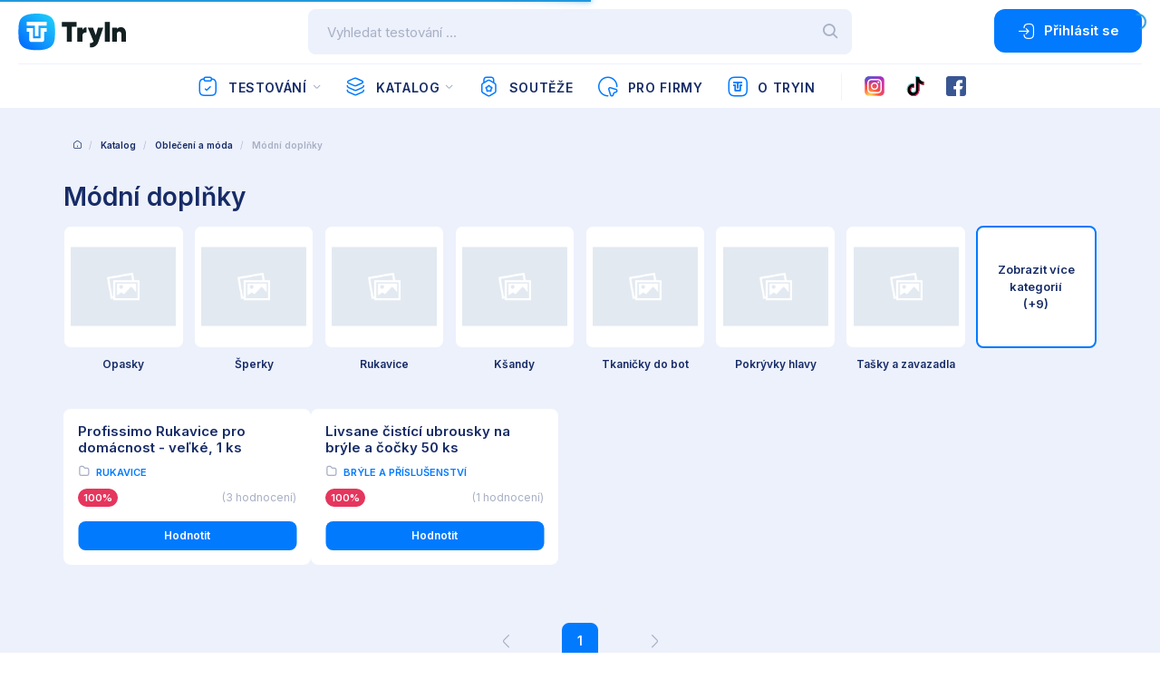

--- FILE ---
content_type: text/html; charset=utf-8
request_url: https://tryin.cz/katalog/166-modni-doplnky
body_size: 9461
content:




<!DOCTYPE html>
<html>
<head prefix="og: http://ogp.me/ns#">
  <meta charset="utf-8" />
  <meta name="viewport" content="width=device-width, initial-scale=1.0" />
  <meta name="author" content="TryIn - OMAX Holding s.r.o." />
  <meta name="dcterms.dateCopyrighted" content="Copyright (c) 2020 OMAX Holding s.r.o." />
  <meta name="dcterms.rightsHolder" content="OMAX Holding s.r.o." />
  <meta name="viewport" content="width=device-width, initial-scale=1.0" />
  <meta name="robots" content="all, follow" />
  <meta property="og:site_name" content="tryin.cz" />


  <!-- Global site tag (gtag.js) - Google Analytics -->
  <script async src="https://www.googletagmanager.com/gtag/js?id=UA-13011201-15"></script>
  <script>
    window.dataLayer = window.dataLayer || [];
    function gtag() { dataLayer.push(arguments); }
    gtag('js', new Date());

    gtag('config', 'UA-13011201-15');
  </script>

  <meta name="_csrf" hidden="hidden" content="CfDJ8HIWpwzKHSREmvXoiYGwFecqqFIL78lzz8sIcwB6Bix8Z5Gh_fCGfP_aPldgWAzeAy-phmA_JP8Dej2sFEOFviDi5IkxkhAYTRlyc5Kc3mKFytZ5396GO9ButTbVZRfYMvE1QLPnrUcmZzbRTvYTdHw" />

  <title>M&#xF3;dn&#xED; dopl&#x148;ky - TryIn</title>
  
  <link rel="preload" as="font" href="/fonts/icomoon.ttf" crossorigin="anonymous">
  <link rel="preload" as="style" href="/css/front.min.css?v=571">
  
  <link rel="preload" as="style" href="/css/tryin.min.css?v=571">
  <link rel="stylesheet" href="/css/front.min.css?v=571" />

  <meta name="apple-itunes-app" content="app-id=1444921681">
  <meta name="google-play-app" content="app-id=cz.omax.TryInApp">
</head>
<body id="theme" class="" data-tryin-viewmodel="ProductsIndex" data-tryin-entityid="166" data-tryin-adultOnly="False" data-tryin-isMedicineNotice="">
  <script>
  //detect and set light / dark mode
  const isDarkMode = window &&
    window.matchMedia &&
    window.matchMedia('(prefers-color-scheme: dark)').matches;
   if (isDarkMode) {
     document.body.classList.add('darkMode');
   } else {
     document.body.classList.remove('darkMode');
   }
  </script>
<div class="app" id="app">
    <div class="header">
    <div class="block__inner">
      <div class="header__Top">
        <div class="header__Logo">
          <h1>
            TryIn.app
            <a href="/" class="header__Logo--color">
              <img src="/images/logo-color-n.svg" class="imgLight" alt="TryIn | Bavím se, testuju. Bav se taky!" width="120" height="42">
              <img src="/images/logo-color-w.svg" class="imgDark" alt="TryIn | Bavím se, testuju. Bav se taky!" width="120" height="42">
              <span>Bavím se, testuju. Bav se taky!</span>
            </a>
          </h1>
        </div>

          <div class="header__Search " data-bind="with: searchBox">
            <form data-bind="submit: postSearch">
              <input type="search" class="header__Form__Input" id="searchInput" placeholder="Vyhledat testov&#xE1;n&#xED; ..." data-bind="textInput: searchQuery, hasFocus: searchQueryInputFocused, event: {keydown: keyPressed}" autocomplete="off"/>

              <div class="whisperer" data-bind="style: {display: showSearchBoxDialog() ? 'block' : ''}" style="display: none;">
                <div data-bind="with: searchBoxItems, event: {mousedown: $root.searchBox.stayOpen}" class="whispererOverflow">
                  <div>
                    <div class="whispererHeader">
                      <span>Naposledy hledané</span>
                    </div>
                    <div data-bind="click: $root.searchBox.clearSearchHistory" class="removeHistory">
                      <span>Smazat</span>
                    </div>
                    <ul data-bind="foreach: lastSearch">
                      <li data-bind="css: {focus: isFocused()}"><a data-bind="text: item, attr: {href: url}"></a></li>
                    </ul>
                  </div>
                  <div>
                    <div data-bind="visible: !$root.searchBox.nowSearching() && $root.searchBox.searchQuery() && $root.searchBox.searchQuery().length > 2 && !anySearchResults" class="noResults" style="display: none;">
                      <p>Pro hledaný termín nebyly nalezeny žádné výsledky.</p>
                    </div>
                    <!-- ko if: anySearchResults -->
                    <div data-bind="if: testimonials && testimonials.length > 0">
                      <div class="whispererHeader">
                        <span>Testování</span>
                      </div>
                      <ul data-bind="foreach: testimonials">
                        <li data-bind="css: {focus: isFocused()}">
                          <a data-bind="attr: {href: url}">
                            <img data-bind="attr: {src: item.imageUrl}" width="40" height="30"/>
                            <span>
                              <strong data-bind="text: item.title"></strong>
                            </span>
                            <em></em>
                          </a>
                        </li>
                      </ul>
                    </div>
                    <div data-bind="if: products && products.length > 0">
                      <div class="whispererHeader">
                        <span>Produkty</span>
                      </div>
                      <ul data-bind="foreach: products">
                        <li data-bind="css: {focus: isFocused()}">
                          <a data-bind="attr: {href: url}">
                            <img data-bind="attr: {src: item.previewImageUrl}" width="40" height="30"/>
                            <span>
                              <strong data-bind="text: item.name"></strong>
                            </span>
                            <em></em>
                          </a>
                        </li>
                      </ul>
                    </div>
                    <div data-bind="visible: totalFoundCount > 0" class="whispererButton">
                      <a data-bind="attr: {'href': '/hledani/' + $root.searchBox.searchQuery()}" class="button button--small button--block">Zobrazit všechny výsledky (<span data-bind="text: totalFoundCount"></span>) </a>
                    </div>
                    <!-- /ko -->
                  </div>
                </div>
              </div>

              <button type="submit" class="header__Form__Button"><i class="icon-search"></i></button>
            </form>
          </div>
          <div class="header__AccountContainer">
              <a class="button button--icon open--modal--contact" data-toggle="modal" data-target="#modal1"><i class="icon-login"></i> P&#x159;ihl&#xE1;sit se</a>
          </div>
      </div>
        <div class="header__Menu">
          <ul>
            <li class="header__MenuItem">
              <a href="/testovani"><i class="icon-testing"></i> Testov&#xE1;n&#xED;</a><span class="toogleSubmenu"></span>
              <ul class="submenu submenu--testing submenu submenu--testingWide">
                <li>
                  <a href="/testovani/budeme-testovat"><i class="icon-testing-future"></i>Budeme testovat
                    <span class="badge badge--blue">
                        <span>P&#x159;ipravujeme</span>
                    </span></a></li>
                <li>
                  <a href="/testovani/prave-testujeme"><i class="icon-testing-justnow"></i>Právě testujeme
                    <span class="badge badge--blue">
2                    </span></a></li>
                <li><a href="/testovani/otestovano"><i class="icon-testing-done"></i>Otestováno<span class="badge badge--blue">482</span></a></li>
              </ul>
            </li>
            <li class="header__MenuItem">
              <a href="/kategorie"><i class="icon-category"></i> Katalog</a><span class="toogleSubmenu"></span>
              <div class="submenu">
                <div class="submenu__inner">
                  <span class="submenu__Title">Kategorie</span>
                  <div class="submenu__Catalogue">
                      <div class="submenu__Catalogue__Category">
                        <i class="icon-camera"></i>
                        <a href="/katalog/3-foto">Foto</a>
                      </div>
                      <div class="submenu__Catalogue__Category">
                        <i class="icon-tv"></i>
                        <a href="/katalog/4-elektronika">Elektronika</a>
                      </div>
                      <div class="submenu__Catalogue__Category">
                        <i class="icon-phone"></i>
                        <a href="/katalog/5-telefony-navigace">Telefony, navigace</a>
                      </div>
                      <div class="submenu__Catalogue__Category">
                        <i class="icon-laptop"></i>
                        <a href="/katalog/6-pocitace">Po&#x10D;&#xED;ta&#x10D;e</a>
                      </div>
                      <div class="submenu__Catalogue__Category">
                        <i class="icon-office"></i>
                        <a href="/katalog/7-kancelar">Kancel&#xE1;&#x159;</a>
                      </div>
                      <div class="submenu__Catalogue__Category">
                        <i class="icon-fridge"></i>
                        <a href="/katalog/8-domaci-spotrebice">Dom&#xE1;c&#xED; spot&#x159;ebi&#x10D;e</a>
                      </div>
                      <div class="submenu__Catalogue__Category">
                        <i class="icon-handbag"></i>
                        <a href="/katalog/9-obleceni-a-moda">Oble&#x10D;en&#xED; a m&#xF3;da</a>
                      </div>
                      <div class="submenu__Catalogue__Category">
                        <i class="icon-parfume"></i>
                        <a href="/katalog/10-kosmetika-a-drogerie">Kosmetika a drogerie</a>
                      </div>
                      <div class="submenu__Catalogue__Category">
                        <i class="icon-medicine"></i>
                        <a href="/katalog/11-zdravi">Zdrav&#xED;</a>
                      </div>
                      <div class="submenu__Catalogue__Category">
                        <i class="icon-bear"></i>
                        <a href="/katalog/12-detske-zbozi">D&#x11B;tsk&#xE9; zbo&#x17E;&#xED;</a>
                      </div>
                      <div class="submenu__Catalogue__Category">
                        <i class="icon-weel"></i>
                        <a href="/katalog/13-auto-moto">Auto-moto</a>
                      </div>
                      <div class="submenu__Catalogue__Category">
                        <i class="icon-sport"></i>
                        <a href="/katalog/14-sport">Sport</a>
                      </div>
                      <div class="submenu__Catalogue__Category">
                        <i class="icon-furniture"></i>
                        <a href="/katalog/15-dum-byt-a-zahrada">D&#x16F;m, byt a zahrada</a>
                      </div>
                      <div class="submenu__Catalogue__Category">
                        <i class="icon-guitar"></i>
                        <a href="/katalog/16-kultura-a-zabava">Kultura a z&#xE1;bava</a>
                      </div>
                      <div class="submenu__Catalogue__Category">
                        <i class="icon-food"></i>
                        <a href="/katalog/17-potraviny-a-napoje">Potraviny a n&#xE1;poje</a>
                      </div>
                      <div class="submenu__Catalogue__Category">
                        <i class="icon-erotic"></i>
                        <a href="/katalog/18-eroticke-zbozi-a-pomucky">Erotick&#xE9; zbo&#x17E;&#xED; a pom&#x16F;cky</a>
                      </div>
                      <div class="submenu__Catalogue__Category">
                        <i class="icon-pet"></i>
                        <a href="/katalog/479-mazlicci">Mazl&#xED;&#x10D;ci</a>
                      </div>
                      <div class="submenu__Catalogue__Category">
                        <i class="icon-sluzby"></i>
                        <a href="/katalog/4714-sluzby">Slu&#x17E;by</a>
                      </div>
                  </div>
                    <span class="submenu__Title">Oblíbené značky</span>
                    <div class="submenu__Catalogue">
                        <div class="submenu__Catalogue__Category">
                          <img src="https://api.tryin.cz/data/brands/9152/images/logo.jpg?132985594689270000" width="24" alt=""/>
                          <a href="/znacky/9152-starbucks">Starbucks&#xAE;</a>
                        </div>
                        <div class="submenu__Catalogue__Category">
                          <img src="https://api.tryin.cz/data/brands/12384/images/logo.jpg?133579162860170000" width="24" alt=""/>
                          <a href="/znacky/12384-hipp">HiPP</a>
                        </div>
                        <div class="submenu__Catalogue__Category">
                          <img src="https://api.tryin.cz/data/brands/73509/images/logo.jpg?132889584769330000" width="24" alt=""/>
                          <a href="/znacky/73509-yves-rocher">Yves Rocher</a>
                        </div>
                        <div class="submenu__Catalogue__Category">
                          <img src="https://api.tryin.cz/data/brands/73559/images/logo.jpg?132626818336800000" width="24" alt=""/>
                          <a href="/znacky/73559-manufaktura">Manufaktura</a>
                        </div>

                    </div>

                  <span class="submenu__Title">Značky abecedně</span>
                  <ul class="submenu__Alphabet">
                      <li><a href="/znacky#A">A</a></li>
                      <li><a href="/znacky#B">B</a></li>
                      <li><a href="/znacky#C">C</a></li>
                      <li><a href="/znacky#D">D</a></li>
                      <li><a href="/znacky#E">E</a></li>
                      <li><a href="/znacky#F">F</a></li>
                      <li><a href="/znacky#G">G</a></li>
                      <li><a href="/znacky#H">H</a></li>
                      <li><a href="/znacky#I">I</a></li>
                      <li><a href="/znacky#J">J</a></li>
                      <li><a href="/znacky#K">K</a></li>
                      <li><a href="/znacky#L">L</a></li>
                      <li><a href="/znacky#M">M</a></li>
                      <li><a href="/znacky#N">N</a></li>
                      <li><a href="/znacky#O">O</a></li>
                      <li><a href="/znacky#P">P</a></li>
                      <li><a href="/znacky#Q">Q</a></li>
                      <li><a href="/znacky#R">R</a></li>
                      <li><a href="/znacky#S">S</a></li>
                      <li><a href="/znacky#T">T</a></li>
                      <li><a href="/znacky#U">U</a></li>
                      <li><a href="/znacky#V">V</a></li>
                      <li><a href="/znacky#W">W</a></li>
                      <li><a href="/znacky#X">X</a></li>
                      <li><a href="/znacky#Y">Y</a></li>
                      <li><a href="/znacky#Z">Z</a></li>
                    <li><a href="/znacky#0-9">0-9</a></li>
                  </ul>
                </div>
              </div>
            </li>
            <li class="header__MenuItem"><a href="/souteze"><i class="icon-medal"></i> Sout&#x11B;&#x17E;e</a></li>
            <li class="header__MenuItem"><a href="/pro-firmy"><i class="icon-tie"></i> Pro firmy</a></li>
            <li class="header__MenuItem"><a href="/o-tryin"><i class="icon-tryin"></i> O TryIn</a></li>


            <li class="separatorHor"></li>


            <li class="header__MenuItem ">
              <a class="instagram" href="https://www.instagram.com/try_in_app/" target="_blank">
                <img src="/images/instagram.svg" width="22" height="22" alt="Instagram"/>
              </a>
            </li>
            <li class="header__MenuItem ">
              <a href="https://www.tiktok.com/@try_in_app" target="_blank">
                <img src="/images/tiktok.svg" class="imgLight" width="22" height="22" alt="TikTok"/>
                <img src="/images/tiktokD.svg" class="imgDark" width="22" height="22" alt="TikTok"/>
              </a>
            </li>
            <li class="header__MenuItem ">
              <a class="facebook" href="https://www.facebook.com/TryInViceNezJenTestovani" target="_blank">
                <img src="/images/facebook.svg" width="22" height="22" alt="Facebook"/>
              </a>
            </li>

          </ul>

            <a class="button button--icon open--modal--contact" data-toggle="modal" data-target="#modal1"><i class="icon-login"></i> P&#x159;ihl&#xE1;sit se</a>


        </div>
        <a class="header__Toggle header__Toggle--mainMenu" href="javascript:void(0)">
          <span></span>
          <span></span>
          <span></span>
        </a>
    </div>
  </div>
  <div class="container">
    



    <main role="main" class="pb-3">
      

<div class="site site--gray" data-bind="with: ProductsIndex">
  <ul class="breadcrumbs">
    <li><a href="/"><i class="icon-home"></i></a></li>
    <li><a href="/kategorie">Katalog</a></li>
        <li><a href="9-obleceni-a-moda">Oble&#x10D;en&#xED; a m&#xF3;da</a></li>
        <li>M&#xF3;dn&#xED; dopl&#x148;ky</li>
  </ul>
 
  <div class="block">
    <div class="block__inner section section--first" >
      <h1>M&#xF3;dn&#xED; dopl&#x148;ky </h1>
       <div data-bind="visible: productsLoading()">
          

<div class="loading" role="status">
    <svg xmlns="http://www.w3.org/2000/svg" viewBox="0 0 200 200"><radialGradient id="a12" cx=".66" fx=".66" cy=".3125" fy=".3125" gradientTransform="scale(1.5)"><stop offset="0" stop-color="#017AFE"></stop><stop offset=".3" stop-color="#017AFE" stop-opacity=".9"></stop><stop offset=".6" stop-color="#017AFE" stop-opacity=".6"></stop><stop offset=".8" stop-color="#017AFE" stop-opacity=".3"></stop><stop offset="1" stop-color="#017AFE" stop-opacity="0"></stop></radialGradient><circle transform-origin="center" fill="none" stroke="url(#a12)" stroke-width="30" stroke-linecap="round" stroke-dasharray="200 1000" stroke-dashoffset="0" cx="100" cy="100" r="70"><animateTransform type="rotate" attributeName="transform" calcMode="spline" dur="2" values="360;0" keyTimes="0;1" keySplines="0 0 1 1" repeatCount="indefinite"></animateTransform></circle><circle transform-origin="center" fill="none" opacity=".2" stroke="#017AFE" stroke-width="30" stroke-linecap="round" cx="100" cy="100" r="70"></circle></svg>
    <p>Načítám...</p>
</div>


        </div>
      
        <div class="catalogSubcategory">
            <a class="catalogSubcategory__Item" href="1098-opasky">
              <span><img src="https://api.tryin.cz/data/categories/1098@250x250.jpg" alt="Opasky" width="116" height="116" /></span>
              <h3>Opasky</h3>
            </a>
            <a class="catalogSubcategory__Item" href="1099-sperky">
              <span><img src="https://api.tryin.cz/data/categories/1099@250x250.jpg" alt="&#x160;perky" width="116" height="116" /></span>
              <h3>&#x160;perky</h3>
            </a>
            <a class="catalogSubcategory__Item" href="1100-rukavice">
              <span><img src="https://api.tryin.cz/data/categories/1100@250x250.jpg" alt="Rukavice" width="116" height="116" /></span>
              <h3>Rukavice</h3>
            </a>
            <a class="catalogSubcategory__Item" href="1101-ksandy">
              <span><img src="https://api.tryin.cz/data/categories/1101@250x250.jpg" alt="K&#x161;andy" width="116" height="116" /></span>
              <h3>K&#x161;andy</h3>
            </a>
            <a class="catalogSubcategory__Item" href="1102-tkanicky-do-bot">
              <span><img src="https://api.tryin.cz/data/categories/1102@250x250.jpg" alt="Tkani&#x10D;ky do bot" width="116" height="116" /></span>
              <h3>Tkani&#x10D;ky do bot</h3>
            </a>
            <a class="catalogSubcategory__Item" href="1103-pokryvky-hlavy">
              <span><img src="https://api.tryin.cz/data/categories/1103@250x250.jpg" alt="Pokr&#xFD;vky hlavy" width="116" height="116" /></span>
              <h3>Pokr&#xFD;vky hlavy</h3>
            </a>
            <a class="catalogSubcategory__Item" href="1104-tasky-a-zavazadla">
              <span><img src="https://api.tryin.cz/data/categories/1104@250x250.jpg" alt="Ta&#x161;ky a zavazadla" width="116" height="116" /></span>
              <h3>Ta&#x161;ky a zavazadla</h3>
            </a>
            <a class="catalogSubcategory__Item" href="1105-satky-a-saly">
              <span><img src="https://api.tryin.cz/data/categories/1105@250x250.jpg" alt="&#x160;&#xE1;tky a &#x161;&#xE1;ly" width="116" height="116" /></span>
              <h3>&#x160;&#xE1;tky a &#x161;&#xE1;ly</h3>
            </a>
            <a class="catalogSubcategory__Item" href="1107-privesky-nasivky-a-odznaky">
              <span><img src="https://api.tryin.cz/data/categories/1107@250x250.jpg" alt="P&#x159;&#xED;v&#x11B;sky, n&#xE1;&#x161;ivky a odznaky" width="116" height="116" /></span>
              <h3>P&#x159;&#xED;v&#x11B;sky, n&#xE1;&#x161;ivky a odznaky</h3>
            </a>
            <a class="catalogSubcategory__Item" href="1108-doplnky-do-vlasu">
              <span><img src="https://api.tryin.cz/data/categories/1108@250x250.jpg" alt="Dopl&#x148;ky do vlas&#x16F;" width="116" height="116" /></span>
              <h3>Dopl&#x148;ky do vlas&#x16F;</h3>
            </a>
            <a class="catalogSubcategory__Item" href="1109-kravaty-a-motylky">
              <span><img src="https://api.tryin.cz/data/categories/1109@250x250.jpg" alt="Kravaty a mot&#xFD;lky" width="116" height="116" /></span>
              <h3>Kravaty a mot&#xFD;lky</h3>
            </a>
            <a class="catalogSubcategory__Item" href="1110-penezenky-a-spony-na-penize">
              <span><img src="https://api.tryin.cz/data/categories/1110@250x250.jpg" alt="Pen&#x11B;&#x17E;enky a spony na pen&#xED;ze" width="116" height="116" /></span>
              <h3>Pen&#x11B;&#x17E;enky a spony na pen&#xED;ze</h3>
            </a>
            <a class="catalogSubcategory__Item" href="1111-destniky-a-plastenky">
              <span><img src="https://api.tryin.cz/data/categories/1111@250x250.jpg" alt="De&#x161;tn&#xED;ky a pl&#xE1;&#x161;t&#x11B;nky" width="116" height="116" /></span>
              <h3>De&#x161;tn&#xED;ky a pl&#xE1;&#x161;t&#x11B;nky</h3>
            </a>
            <a class="catalogSubcategory__Item" href="1112-hodinky-a-prislusenstvi">
              <span><img src="https://api.tryin.cz/data/categories/1112@250x250.jpg" alt="Hodinky a p&#x159;&#xED;slu&#x161;enstv&#xED;" width="116" height="116" /></span>
              <h3>Hodinky a p&#x159;&#xED;slu&#x161;enstv&#xED;</h3>
            </a>
            <a class="catalogSubcategory__Item" href="1113-karnevalove-kostymy-masky-a-doplnky">
              <span><img src="https://api.tryin.cz/data/categories/1113@250x250.jpg" alt="Karnevalov&#xE9; kost&#xFD;my, masky a dopl&#x148;ky" width="116" height="116" /></span>
              <h3>Karnevalov&#xE9; kost&#xFD;my, masky a dopl&#x148;ky</h3>
            </a>
            <a class="catalogSubcategory__Item" href="1121-bryle-a-prislusenstvi">
              <span><img src="https://api.tryin.cz/data/categories/1121@250x250.jpg" alt="Br&#xFD;le a p&#x159;&#xED;slu&#x161;enstv&#xED;" width="116" height="116" /></span>
              <h3>Br&#xFD;le a p&#x159;&#xED;slu&#x161;enstv&#xED;</h3>
            </a>
          <a class="catalogSubcategory__Item catalogSubcategory__Item--all" href="javascript:void(0)" style="display: none">
            <span><div><em>Zobrazit více kategorií</em><em>Zobrazit méně kategorií</em> <p></p></div></span>
            <h3>&nbsp;</h3>
          </a>
        </div>
       <div style="display:none" data-bind="visible: !productsLoading()">
        <div class="emptyInfo" data-bind="visible: products().length == 0">
          <i class="icon-no-testing-big"></i>
          <p>Nejsou zde zatím žádné produkty</p>
        </div>
         <div class="row" data-bind="foreach: products" data-tryin-brandid="">
            <div class="box">
              <a class="Img" data-bind="attr:{ href: '/produkty/' + detailUrl()}">
                <img class="ProductImg" data-bind="attr:{ src: previewImageUrl}" width="253" height="190" />
                <!--ko if: stampUrl() != null-->
                <img class="Stamp" alt="TryIn testování" data-bind="attr: {src: stampUrl}" width="90" height="90">
                <!--/ko-->
              </a>
              <div class="Content">
                <h3><a rel="bookmark" title="" data-bind="text: name, attr: { href: '/produkty/' + detailUrl(), title: name }"></a></h3>
                <a class="product__category" data-bind="text: categoryName, attr:{ href: categoryUrl }"></a>
                
                <div class="rating rating--small">
                  <span style="display: none" class="badge badge--small badge--red" data-bind="visible: ratingCount() != 0, text: averageRating() + '%'"></span>
                  <span style="display: none" class="comments" data-bind="visible: ratingCount() != 0, text: '(' + ratingCount() + ' hodnocení)'"></span>
                  <span style="display: none" class="comments" data-bind="visible: ratingCount() == 0">Nehodnoceno</span>
                </div>
                  <a class="button button--small open--modal--contact" href="" data-toggle="modal" data-target="#modal1">Hodnotit</a>
              </div>
            </div>
          </div>
      </div>
       
    </div>
  </div>
  
   <!-- ko if: pagination.pages().length > 0 -->

<div class="" data-bind="with: pagination">
    <nav>
        <ul class="pager">
            <li data-bind="attr: { class : (currentPage() == 1 ? 'inactive' : '')}">
              <a data-bind="click: previousClick.bind($data)" href="#1" class="page-link btn btn-default"><i class="icon-angle-left"></i></a>
            </li>
            <!-- ko foreach: pages-->
            <li data-bind="attr: { class : ($parent.currentPage() == $data ? 'active' : '')}"><a class="page-link btn btn-default" href="#" data-bind="text: $data, click: $parent.pageClick.bind($data, $data, $index()), attr: {'href': '#' + ($index() + 1)}"></a></li>
            <!-- /ko-->
            <li data-bind="attr: { class : (currentPage() == totalPages() ? 'inactive' : '')}">
                <a data-bind="click: nextClick.bind($data), attr: {'href': '#' + totalPages()}" class="page-link btn btn-default">
                    <i class="icon-angle-right"></i>
                </a>
            </li>
        </ul>
    </nav>
</div>          <!-- /ko -->


</div>
    </main>
  </div>
 
    <div class="block footer">
    <div class="block__inner">
      <div class="grid grid--spaceBetween">
        <div class="span span--25 links">
          <h4>Důležité odkazy</h4>
          <ul>

            <li><a href="/texty/vseobecne-obchodni-podminky">Všeobecné obchodní podmínky</a></li>
            <li><a href="/texty/vseobecne-obchodni-podminky#ochrana-osobnich-udaju">Ochrana osobních údajů</a></li>
            <li><a href="/texty/pouzivani-cookies">Používání cookies</a></li>
          </ul>
        </div>
        <div class="span span--25 links">
          <h4>O testování</h4>
          <ul>
            <li><a href="/o-testovani">O testování</a></li>
            <li><a href="/realne-uzivatelske-recenze">Reálné uživatelské recenze</a></li>
            <li><a href="/import-produktu">Import produktů</a></li>
            <li><a href="/partner">Partnerská zóna</a></li>

          </ul>
        </div>

        <div class="span span--25 download">
          <h4>Ke stažení</h4>
          <p>St&#xE1;hn&#x11B;te si na&#x161;&#xED; aplikaci zdarma pro pohodln&#x11B;j&#x161;&#xED; u&#x17E;&#xED;v&#xE1;n&#xED;!</p>
          <div class="download__Box">
            <a target="_blank" href="https://apps.apple.com/cz/app/tryin/id1444921681?ls=1" rel="noopener"><img src="/images/appstore.svg" alt="Stáhnout v Apple Appstore" width="100" height="32"></a>
            <a target="_blank" href="https://play.google.com/store/apps/details?id=cz.omax.TryInApp" rel="noopener"><img src="/images/playstore.svg" alt="Stáhnout v Google Play" width="100" height="32"></a>
          </div>
        </div>
        <div class="span span--25 contact">
          <h4>Kontakt</h4>
          <address>
            <strong>OMAX Holding s.r.o.</strong><br>
            Bucharova 1281/2<br>
            158 00 Praha <br>
            <i class="icon-link"></i><a href="https://www.omax.cz/" target="_blank" rel="noopener">www.omax.cz</a><br/>
            <i class="icon-email"></i><a href="mailto: info@tryin.cz" rel="noopener">info@tryin.cz</a>
          </address>
        </div>

        <hr>
      </div>

      <div class="grid">
        <div class="span span--70 copyright">
          <p id="copyright">
            &copy;
            2026
            Copyright <a href="https://www.omax.cz" target="_blank" rel="noopener">OMAX Holding s.r.o</a>
          </p>
          <div class="text-sm text-muted">Verze 2.1.0 (571)</div>
        </div>

        <div class="span span--30">
          <img class="logo imgLight" src="/images/logo-color-n.svg" alt="TryIn.app" width="80" height="28" />
          <img class="logo imgDark" src="/images/logo-color-w.svg" alt="TryIn.app" width="80" height="28" />
        </div>
      </div>
    </div>
  </div>
  
  <script type="text/javascript">
    var require = {
      "urlArgs": "bust=571"
    };
    </script>

  <script data-main="/js/setup" src="/lib/requirejs/require.js"></script>

  <div id="fb-root"></div>
  <script async defer crossorigin="anonymous" src="https://connect.facebook.net/cs_CZ/sdk.js#xfbml=1&version=v5.0&appId=733226163406384&autoLogAppEvents=1"></script>
  <script src="https://apis.google.com/js/platform.js" async defer></script>
  <meta name="google-signin-client_id" content="299271016875-e41rthiv9nar9449mfvktsi7cpeisiqs.apps.googleusercontent.com">
</div>


<div id="modal1" class="iziModal">
  <div class="modalContent">
    <a class="modal-close" data-izimodal-close="#"><i class="icon-close"></i></a>
    <div class="grid" data-bind="with: login">
      <div class="span span--100">
        <h3>Přihlášení</h3>
        <form class="form" method="POST" data-bind="submit: postLogin, with: model">
          <div id="loginError" style="display: none" class="infoblock infoblock--error">          
            <i class="icon-warning-2"></i>
            <p data-bind="text: $parent.loginErrorMessage"></p>
          </div>
          <div class="grid control-group">
            <div class="span span--100" data-bind="validationElement: usernameEmail">
              <label class="control-group__Label" for="user-name">Uživatelské jméno/e-mail</label>
              <input class="control-group__Input" type="text" autocomplete="username" value="" id="user-name" placeholder="Zadejte uživatelské jméno" data-bind="textInput: usernameEmail" data-val="true" data-val-required="Polo&#x17E;ka je povinn&#xE1;" name="UsernameEmail" />
            </div>
          </div>
          <div class="grid control-group">
            <div class="span span--100" data-bind="validationElement: password">
              <label class="control-group__Label" for="user-password">Heslo</label>
              <input class="control-group__Input user-password" autocomplete="current-password" type="password" value="" id="user-password" placeholder="Zadejte vaše heslo" data-bind="textInput: password" data-val="true" data-val-required="Polo&#x17E;ka je povinn&#xE1;" name="Password" />
              <button type="button" class="showPassword"><i class="icon-eye" ></i></button>
            </div>
          </div>
          <div class="grid control-group">
            <div class="span span--100">
              <button type="submit" class="button" data-bind="disable: $parent.postingLogin, style: {background: !$parent.postingLogin() ? '' : 'lightgray'}">
                <div class="spinner-border" role="status" data-bind="visible: $parent.postingLogin" style="display: none;"></div> Přihlásit
              </button>
              <a class="button button--link" href="/auth/zapomenute-heslo">Zapomenuté heslo</a>
            </div>
          </div>
        <input name="__RequestVerificationToken" type="hidden" value="CfDJ8HIWpwzKHSREmvXoiYGwFecqqFIL78lzz8sIcwB6Bix8Z5Gh_fCGfP_aPldgWAzeAy-phmA_JP8Dej2sFEOFviDi5IkxkhAYTRlyc5Kc3mKFytZ5396GO9ButTbVZRfYMvE1QLPnrUcmZzbRTvYTdHw" /></form>
      </div>
      <div class="span span--100" data-bind="hidden: external" style="display: none">
        <h3>Nemáte účet?</h3>
        <a class="button" href="/registrace">Registrace</a>
        <p class="ta--center">nebo</p>
        <a class="button button--facebook" href="/auth/signin-facebook">Facebook</a>
        <a class="button button--google" href="/auth/signin-google">Google</a>
      </div>
    </div>
  </div>
</div>





<div id="modalRefCode" class="iziModal">
  <div class="modalContent">
    <a class="modal-close" data-izimodal-close="#"><i class="icon-close"></i></a>
    <div class="grid">
      <div class="span span--100">
        <h3>Referenční kód přítele</h3>
        <p>Referenční kód přítele není povinná položka k registraci. V případě vyplnění, získáte vzájemně extra body.
          <br>
           Kód naleze registrovaný uživatel/přítel v Tryin v sekci Profil --> Pozvat přátelé. Zadat do pole lze buď znakový kód nebo naskenovat QR kód čtečkou.</p>
      </div>
    </div>
  </div>
</div><div id="modalAdult" class="iziModal">
  <div class="modalContent">
    <a class="modal-close" data-izimodal-close="#" onclick="window.history.back();"><i class="icon-close"></i></a>
    <div class="grid">
      <div class="span span--100" data-bind="with: adultOnly">
        <h3>Varování!</h3>
        <p>Chystáte se vstoupit na stránky s obsahem pro dospělé!</p>
        <p class="m-0">Kliknutím na tlačítko "Vstoupit" prohlašuji:</p>
        <ul class="list">
          <li>Je mi více než 18 let.</li>
          <li>Nebudu tuto stránku ukazovat nikomu nezpůsobilému nebo nezletilému.</li>
        </ul>

        <a class="button" data-izimodal-close="#" data-bind="click: setAdultOnly">Vstoupit</a>
        <a class="button button--red" data-bind="click: goBack">Odejít</a>
      </div>
    </div>
  </div>
</div><div id="modalBety" data-bind="with: betyOnly" class="iziModal">
  <div class="modalContent">
    <a class="modal-close" data-izimodal-close="#"><i class="icon-close"></i></a>


    <div class="grid">
      <div class="span span--100">
        <h3>Bety.cz testování</h3>
        <div class="text-center" data-bind="visible: loadingBetyStatus">
          

<div class="loading" role="status">
    <svg xmlns="http://www.w3.org/2000/svg" viewBox="0 0 200 200"><radialGradient id="a12" cx=".66" fx=".66" cy=".3125" fy=".3125" gradientTransform="scale(1.5)"><stop offset="0" stop-color="#017AFE"></stop><stop offset=".3" stop-color="#017AFE" stop-opacity=".9"></stop><stop offset=".6" stop-color="#017AFE" stop-opacity=".6"></stop><stop offset=".8" stop-color="#017AFE" stop-opacity=".3"></stop><stop offset="1" stop-color="#017AFE" stop-opacity="0"></stop></radialGradient><circle transform-origin="center" fill="none" stroke="url(#a12)" stroke-width="30" stroke-linecap="round" stroke-dasharray="200 1000" stroke-dashoffset="0" cx="100" cy="100" r="70"><animateTransform type="rotate" attributeName="transform" calcMode="spline" dur="2" values="360;0" keyTimes="0;1" keySplines="0 0 1 1" repeatCount="indefinite"></animateTransform></circle><circle transform-origin="center" fill="none" opacity=".2" stroke="#017AFE" stroke-width="30" stroke-linecap="round" cx="100" cy="100" r="70"></circle></svg>
    <p>Načítám...</p>
</div>


        </div>
        <div data-bind="hidden: loadingBetyStatus">
          <p>
            Pro interakci s testováním od Bety.cz je nutné mít:
            <ul class="list">
              <li data-bind="visible: contactInformationNeeded">vyplněny všechny osobní údaje</li>
              <li data-bind="visible: betyConnectionNeeded">propojený TryIn a Bety účet</li>
            </ul>
          </p>
          <a class="button" data-bind="visible: contactInformationNeeded(), attr: { href: '/uzivatel' + (betyConnectionNeeded() ? '?nextstep=nastaveni' : '' ) }">Pokračovat</a>
          <a class="button" data-bind="visible: (betyConnectionNeeded() && !contactInformationNeeded())" href="/uzivatel#nastaveni">Propojení</a>
          <a class="button button--red" data-izimodal-close="#">Odejít</a>
        </div>
      </div>
    </div>
  </div>
</div><div id="modalTryin" class="iziModal">
  <div class="modalContent">
    <a class="modal-close" data-izimodal-close="#"><i class="icon-close"></i></a>
    <div class="grid">
      <div class="span span--100">
        <h3>Nejste členem klubu TryIn</h3>
        <p>Pro pokračování je nutné být členem klubu Tryin, jímž se stanete po vyplnění všech kontaktních údajů ve vašem profilu.</p>
               
        <a class="button" href="/uzivatel">Do profilu</a>
        <a class="button button--red" data-izimodal-close="#" >Odejít</a>
      </div>
    </div>
  </div>
</div>

<div id="modalMedicineNotice" class="iziModal commonIziModal">
  <div class="modalContent">
    <div class="grid">
      <div class="span span--100" data-bind="with: medicineNotice">
        <div>
          <h3>Léky</h3>
<p>
Recenze vyjadřují osobní zkušenosti uživatelů a nejsou odborným doporučením ani reklamou. Nenahrazují konzultaci s lékařem či lékárníkem – před užíváním vždy čtěte příbalovou informaci.
</p>
        </div>

        <a class="button" data-izimodal-close="#" data-bind="click: confirmed">Rozumím</a>
        <a class="button button--red" data-bind="click: goBack">Odejít</a>
      </div>
    </div>
  </div>
</div>





</body>
</html>

--- FILE ---
content_type: text/javascript
request_url: https://tryin.cz/js/utils/popupDialog.js?bust=571
body_size: 460
content:
define(["jquery"], function ($) {
  return new function () {
    this.showPopupMessage = function (id, message) {
      var modalFormNotValidMessage = $("#" + id);
      if (modalFormNotValidMessage.length === 0) {
        modalFormNotValidMessage = $("<div id='" + id + "' class='iziModal commonIziModal'><div class='modalContent'><a class='modal-close' data-izimodal-close='#'><i class='icon-close'></i></a><div><strong>" + message + "</strong></div></div></div>");
        $(document.body).append(modalFormNotValidMessage);
        modalFormNotValidMessage.iziModal({
          appendTo: ".body",
          borderBottom: true,
          radius: 15,
          closeOnEscape: true,
          closeButton: true,
          overlay: true,
          overlayClose: true,
          overlayColor: "rgba(7, 33, 44, 0.85)",
          transitionIn: "comingIn",
          transitionOut: "comingOut",
          transitionInOverlay: "fadeIn",
          transitionOutOverlay: "fadeOut",});
      }
      modalFormNotValidMessage.iziModal("open");
    }
  }
});

--- FILE ---
content_type: text/javascript
request_url: https://tryin.cz/js/app/BetyOnly.js?bust=571
body_size: 456
content:
define([
  "jquery",
  "underscore",
  "knockout",
  "knockout.mapping",
  "knockout.validation",
  "api"
],
function (
  $, _, ko, mapping, validation, api) {
  return new function () {

    var me = this;

    me.loadingBetyStatus = ko.observable(false);

    me.contactInformationNeeded = ko.observable(true);
    me.betyConnectionNeeded = ko.observable(true);

    $("#modalBety").on('opening', function (e) {
        var backActionId = $(e.currentTarget).data("backactionid");
        sessionStorage.setItem("backaction", location.pathname + location.hash + "|" + backActionId);

        me.loadingBetyStatus(true);

      api.call("GET", "/api/users/betyTestingStatus", null, function (res) {
        me.contactInformationNeeded(res.contactInformationNeeded);
        me.betyConnectionNeeded(res.betyConnectionNeeded);
      }).always(function () { me.loadingBetyStatus(false); });          
    });
  };
});


--- FILE ---
content_type: text/javascript
request_url: https://tryin.cz/js/components/Pagination.js?bust=571
body_size: 964
content:
define(["knockout", "utils/url"], function (ko, url) {
  return function (data, hashPage) {

    var me = this;

    var clicked = false;
    var startPage = 1;
    if (hashPage) {
      startPage = url.pageIndexFromHash()
    }

    me.currentPage = ko.observable(startPage);
    me.totalPages = ko.observable(data ? data.totalPages : 33);

    me.pages = ko.observableArray();
    me.continuousLinksCount = ko.observable(data ? data.continuousLinksCount : 6);

    me.minPage = ko.observable(null);
    me.maxPage = ko.observable(null);
    
    if (data && data.currentPageOnChange) {
      me.currentPage.subscribe(() => data.currentPageOnChange(me));
    }

    // if (hashPage) {
    //   // me.currentPage.subscribe((p) => {
    //   //   location.hash = p > 1 ? p : "";
    //   // });
    //
    //   window.addEventListener(
    //     "hashchange",
    //     () => {
    //       if (clicked) {
    //         clicked = false;
    //         return;
    //       }
    //     
    //       me.currentPage(url.pageIndexFromHash());
    //     },
    //     false,
    //   );
    // }
    
    if (me.totalPages() > me.continuousLinksCount()) {
      me.maxPage = ko.observable(me.totalPages());
      for (i = 0; i < me.continuousLinksCount(); i++)
        me.pages().push(i + 1);
    }
    else {
      for (i = 0; i < me.totalPages(); i++)
        me.pages().push(i + 1);
    }

    me.refreshTotalPages = function (totalPages) {

      me.totalPages(totalPages);
      var continuousLinksCount = me.continuousLinksCount();

      me.maxPage(totalPages > continuousLinksCount ? totalPages : null);
      me.minPage(null);

      var tmp = [];
      if (totalPages > continuousLinksCount) {

        for (i = 0; i < continuousLinksCount; i++)
          tmp.push(i + 1);
      }
      else {
        for (i = 0; i < me.totalPages(); i++)
          tmp.push(i + 1);
      }
      me.pages(tmp);
    };

    me.pageClick = function (data, index) {

      clicked = true;
      me.currentPage(data);

      var pageValue = data;

      me.minPage(pageValue - 2 > 1 ? 1 : null);
      me.maxPage(pageValue + 2 < me.totalPages() ? me.totalPages() : null);

      var startValue = pageValue - 2 > 1 ?
        me.maxPage() ? pageValue - 2 : me.totalPages() - me.continuousLinksCount() + 1 : 1;

      if (startValue === 0) {
        startValue = 1;
      }

      var tmp = [];
      if (me.totalPages() > me.continuousLinksCount()) {
        for (i = 0; i < me.continuousLinksCount(); i++)
          tmp.push(startValue + i);
      }
      else {
        for (i = 0; i < me.totalPages(); i++)
          tmp.push(startValue + i);
      }
      me.pages(tmp);
      
      if (hashPage) {
        return true;
      }
    };

    me.nextClick = function (data) {

      clicked = true;
      if (me.currentPage() == me.totalPages())
        return;

      me.currentPage(me.currentPage() + 1);

      var pageValue = me.currentPage() + 1;

      me.minPage(pageValue - 2 > 1 ? 1 : null);
      me.maxPage(pageValue + 3 < me.totalPages() ? me.totalPages() : null);

      var startValue = pageValue - 3 > 1 ? (me.maxPage() ? pageValue - 2 : me.totalPages() - me.continuousLinksCount() + 1) : 1;

      var tmp = [];
      if (me.totalPages() > me.continuousLinksCount()) {
        for (i = 0; i < me.continuousLinksCount(); i++)
          tmp.push(startValue + i);
      }
      else {
        for (i = 0; i < me.totalPages(); i++)
          tmp.push(startValue + i);
      }
      me.pages(tmp);

      return true;
    };

    me.previousClick = function (data) {

      clicked = true;
      if (me.currentPage() == 1)
        return;

      me.currentPage(me.currentPage() - 1);

      var pageValue = me.currentPage() - 1;

      me.minPage(pageValue - 2 > 1 ? 1 : null);
      me.maxPage(pageValue + 2 < me.totalPages() ? me.totalPages() : null);


      var startValue = pageValue - 2 > 1 ?
        me.maxPage() ? pageValue - 2 : me.totalPages() - me.continuousLinksCount() + 1 : 1;

      var tmp = [];
      if (me.totalPages() > me.continuousLinksCount()) {
        for (i = 0; i < me.continuousLinksCount(); i++)
          tmp.push(startValue + i);
      }
      else {
        for (i = 0; i < me.totalPages(); i++)
          tmp.push(startValue + i);
      }
      me.pages(tmp);

      return true;
    };
  };
});

--- FILE ---
content_type: text/javascript
request_url: https://tryin.cz/js/viewmodels/product/SimpleProduct.js?bust=571
body_size: 402
content:
define(["knockout"], function (ko) {
  return function (data) {
    var me = this;
    me.id = ko.observable();
    me.name = ko.observable();
    me.previewImageUrl = ko.observable();
    me.ratingCount = ko.observable();
    me.averageRating = ko.observable();
    me.url = ko.observable();
    me.categoryName = ko.observable();
    me.userRating = ko.observable();
    me.userAlreadyParticipated = ko.observable();
    me.detailUrl = ko.observable();
    me.categoryUrl = ko.observable();
    me.stampUrl = ko.observable();
    me.testimonialDetailUrl = ko.observable();

    if (data) {
      me.id = ko.observable(data.id);
      me.name = ko.observable(data.name);
      me.previewImageUrl = ko.observable(data.previewImageUrl);
      me.ratingCount = ko.observable(data.ratingCount);
      me.averageRating = ko.observable(data.averageRating);
      me.url = ko.observable(data.frontEndUrl != undefined ? data.frontEndUrl : data.detailUrl);
      me.userRating = ko.observable(data.userRating);
      me.userAlreadyParticipated = ko.observable(data.userAlreadyParticipated);
      me.stampUrl = ko.observable(data.stampUrl);
      me.detailUrl = ko.observable(data.detailUrl);
      me.testimonialDetailUrl = ko.observable(data.testimonialDetailUrl);

      me.categoryUrl = ko.observable(data.category != null ? data.category.detailUrl : '');

      me.categoryName = ko.observable(data.category != null ? data.category.name : "Neuvedeno");
    }
  };
});

--- FILE ---
content_type: text/javascript
request_url: https://tryin.cz/js/app/ProductsIndex.js?bust=571
body_size: 1257
content:
define(['jquery',
  'underscore',
  'knockout',
  'knockout.mapping',
  "api",
  "utils/filters/ProductFilter",
  "components/Pagination",
  "viewmodels/product/SimpleProduct"],
  function ($, _, ko, mapping, api, ProductFilter, Pagination, SimpleProduct) {
  return new function () {
    var me = this;

    me.categoryId = null;
    me.brandId = null;
    me.products = ko.observableArray();
    me.pagination = new Pagination(null, true);
    me.productPerPage = ko.observable(20);
    me.productsLoading = ko.observable(true);
    me.ProductFilter = ko.observable(new ProductFilter());

    me.run = function () {
      me.categoryId = $("body").data("tryin-entityid");
      me.brandId = $("[data-tryin-brandid]").data("tryin-brandid");

      me.cookieAdultOnly = getCookie("tryinAdultOnly");
      me.cookieAdultOnly = me.cookieAdultOnly === "true";
      me.adultOnly = $("body").data("tryin-adultonly").toLowerCase();
      me.adultOnly = me.adultOnly === "true";

      if (!me.cookieAdultOnly) {
        if (me.adultOnly) {
          $('#modalAdult').iziModal('open');
        }
      }

      me.pagination.currentPage.subscribe((value) => {
        window.scrollTo({ top: 60, behavior: 'smooth' });
        me.loadProducts();
      });

      me.loadProducts();
      me.getRowCount();

    var ShowAllButton = $(".catalogSubcategory__Item--all");
    var CategoryContainer = $(".catalogSubcategory");
    var CatalogItems = $(".catalogSubcategory__Item");
    
      ShowAllButton.click(function() {
        CategoryContainer.toggleClass("catalogSubcategory--auto");
        $(".catalogSubcategory__Item--all span").toggleClass("show");
      });


      function sizing(){
        var CatalogItemsHeight = $(".catalogSubcategory__Item span").outerHeight();
        var CatalogItemsHeightProp = "height";
          $(".catalogSubcategory__Item--all  span").css(CatalogItemsHeightProp, CatalogItemsHeight);
      }

      $(document).ready(sizing);
      $(window).resize(sizing);

      function CatalogCards() {
        if ($(window).width() >= 769) {
          
          var sa = CatalogItems.length - 8;
          $(".catalogSubcategory__Item--all p").text("(+" + sa + ")");
          if (CatalogItems.length <= 8) {
            $(".catalogSubcategory__Item:last-child").css("display", "none");
          } else {
            $(".catalogSubcategory__Item:last-child").css("display", "flex");
          }
        } if ($(window).width() <= 768) {
          var sa = CatalogItems.length - 6;
          $(".catalogSubcategory__Item--all p").text("(+" + sa + ")");
          if (CatalogItems.length <= 6) {
            $(".catalogSubcategory__Item:last-child").css("display", "none");
          } else {
            $(".catalogSubcategory__Item:last-child").css("display", "flex");
          }
        }
        if ($(window).width() <= 600) {
          CategoryContainer.addClass("catalogSubcategory--auto");
        }
        
      }
      $(document).ready(CatalogCards);
      $(window).resize(CatalogCards);
    };
    
    me.loadProducts = function () {

      var data = me.ProductFilter();
      data.skip = (me.pagination.currentPage() - 1) * me.productPerPage();
      data.take = me.productPerPage();
      data.brandId = me.brandId;

      me.productsLoading(true);

      api.call("GET", "/api/categories/" + me.categoryId + "/products?" + data.parametrize()).done((result) => {
        me.products(result.map((item) => {
          return new SimpleProduct(item);
        }));
        me.productsLoading(false);
      });
    };

    me.getRowCount = function () {

      var filter = me.ProductFilter();
      filter.take = null;

      api.call("GET", "/api/categories/" + me.categoryId + "/products/count?" + filter.parametrize()).done((result) => {
        me.pagination.refreshTotalPages(Math.ceil(result / me.productPerPage()));
      });
    };
    
  };

});

--- FILE ---
content_type: text/javascript
request_url: https://tryin.cz/js/utils/filters/ProductFilter.js?bust=571
body_size: 362
content:
define(["knockout", "knockout.mapping"], function (ko, mapping) {
  return function (data) {

    var me = this;

    me.skip = ko.observable(null);
    me.take = ko.observable(null);
    me.type = ko.observable(null);
    me.query = ko.observable(null);

    me.brandId = ko.observable();

    if (data) {
      me.skip = ko.observable(data.skip);
      me.take = ko.observable(data.take);
      me.type = ko.observabl(data.type);
      me.query = ko.observable(data.query);
    }

    me.parametrize = function () {
      var filterItems = JSON.parse(mapping.toJSON(me));
      var parameters = "";
      for (var value in filterItems) {
        if (filterItems[value] !== null) {
          parameters += value + "=" + filterItems[value] + "&";
        }
      }
      return parameters.slice(0, -1);
    };
  };
});

--- FILE ---
content_type: text/javascript
request_url: https://tryin.cz/js/app/Login.js?bust=571
body_size: 852
content:
define([
  "jquery",
  "underscore",
  "knockout",
  "knockout.mapping",
  "knockout.validation",
  "api",
  "viewmodels/auth/Login"
],
  function (
    $, _, ko, mapping, validation, api, Login) {
    return new function () {

      var me = this;

      me.model = ko.observable(new Login());

      me.errors = ko.validation.group(me.model);

      me.postingLogin = ko.observable(false);
      me.loginErrorMessage = ko.observable();

      ko.validation.init({
        errorElementClass: 'form-error',
        errorMessageClass: 'help-block',
        decorateInputElement: true
      });
      
      me.external = ko.observable(false);

      const queryString = window.location.search;
      const urlParams = new URLSearchParams(queryString);
      if (urlParams.has("external") && urlParams.get("external") === "bety") {
        me.external(true);
      }

      me.postLogin = function () {
        $('#loginError').hide();
        me.postingLogin(true);

        if (me.model().validator.isValid()) {

          api.call("POST", "/api/auth/login", mapping.toJSON(me.model()),
            function (res) {
              if (me.external()) {
                window.location.href = `/authorize?redirectUrl=${urlParams.get("redirectUrl")}`
              }
              else 
                location.reload();
            },
            function (status, err, data) {
            
              if (data) {
                // beru prvni...:
                var firstInData = data[Object.keys(data)[0]];
                if (firstInData && firstInData.errors && firstInData.errors.length > 0 && firstInData.errors[0].errorMessage) {
                  me.loginErrorMessage(firstInData.errors[0].errorMessage);
                }
              }
            
              if (!me.loginErrorMessage()) {
                me.loginErrorMessage("Při přihlášení došlo k chybě");
              }
              
              if (status == 401) {
                $('#loginError').fadeIn(); 
              }
              me.postingLogin(false);             
            }
          );
        }
        me.model().validator.errors.showAllMessages(true);
      };

    };
  });

